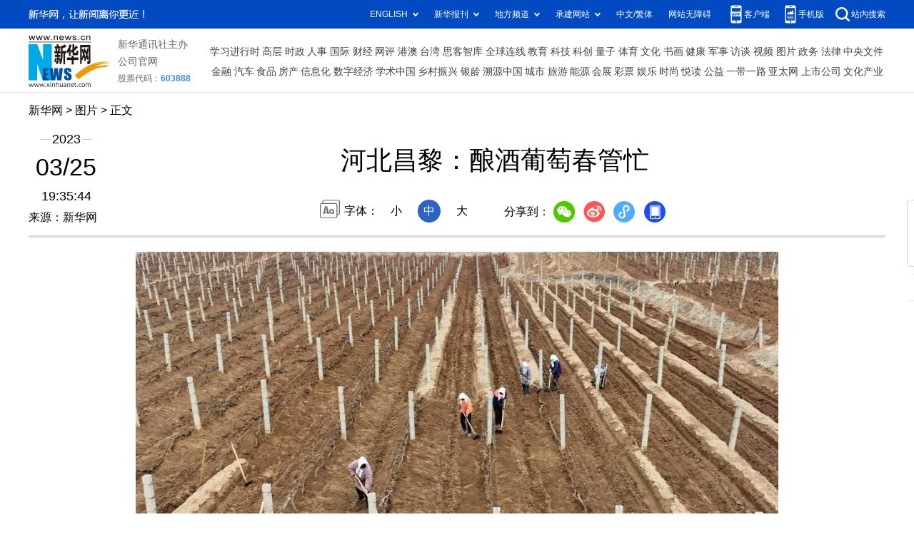

--- FILE ---
content_type: text/html; charset=utf-8
request_url: http://www.news.cn/photo/2023-03/25/c_1129464453.htm
body_size: 3919
content:
<!DOCTYPE HTML>
<html>
<head>
<meta http-equiv="Content-Type" content="text/html; charset=utf-8" /><meta name="publishid" content="1129464453.13.103.0"/><meta name="source" content="新华社"/><meta name="pageid" content="11118.11211.0.0.115480.0.0.0.0.0.115352.1129464453"/>
<meta name="apple-mobile-web-app-capable" content="yes" />
<meta name="apple-mobile-web-app-status-bar-style" content="black" />
<meta content="telephone=no" name="format-detection" />
<meta http-equiv="X-UA-Compatible" content="IE=edge" />
<meta content="width=device-width, initial-scale=1.0, minimum-scale=1.0, maximum-scale=1.0,user-scalable=no" name="viewport" />
<meta name="keywords" content="酿酒
" />
<meta name="description" content="河北昌黎：酿酒葡萄春管忙
---春风和煦，河北省秦皇岛市昌黎县的农民抢抓农时，陆续将酿酒葡萄出土、扶藤上架，对酿酒葡萄苗木进行嫁接培育等管理，田间呈现出一派繁忙的景象。" />
<script src="//www.news.cn/global/js/pageCore.js"></script>
<title>
河北昌黎：酿酒葡萄春管忙-新华网
</title>
<link rel="stylesheet" href="//lib.xinhuanet.com/common/reset.css" />
<link rel="stylesheet" href="//www.news.cn/2021detail/css/detail.css" />
<link rel="stylesheet" href="//www.news.cn/2021detail/css/detail-picture.css" />
<script src="//lib.xinhuanet.com/jquery/jquery1.12.4/jquery.min.js"></script>
<script src="http://res.wx.qq.com/open/js/jweixin-1.6.0.js"></script>
<script src="//lib.xinhuanet.com/common/share.js"></script>
</head>
<body>
<div class="fix-ewm domPC">
<img src="//www.xinhuanet.com/detail2020/images/ewm.png" width="94" alt="" />
<div class="fxd">
<span class="fxd-wx"></span>
<a href="javascript:void(0)" class="fxd-wb"></a>
<span class="fxd-xcx"></span>
<span class="fxd-khd"></span>
<div class="fxd-wx-ewm"><img /></div>
<div class="fxd-xcx-ewm"><img /></div>
<div class="fxd-khd-ewm"><img src="//www.xinhuanet.com/politics/newpage2020/images/qrcode-app.png" />
</div>
</div>
</div>
<div class="domPC">
<script src="//www.news.cn/2021homepro/scripts/smallTop.js"></script>
</div>
<div class="domMobile">
<script src="//www.news.cn/2021mobile/scripts/toppx.js"></script>
</div>
<div class="header domPC">
<div class="header-top clearfix">
<div class="header-nav left"><a href="//www.xinhuanet.com/" target="_blank">新华网</a> > <a class="curColumn">图片</a> > 正文</div>
</div>
<div class="header-cont clearfix">
<div class="header-time left">
<span class="year"><em> 2023</em></span><span class="day"><em> 03</em>/<em> 25</em></span><span class="time"> 19:35:44</span>
</div>
<div class="source">
来源：新华网
</div>
<div class="head-line clearfix">
<h1>
<span class="title">
河北昌黎：酿酒葡萄春管忙
</span>
<!--<span class="btn-audio"></span>-->
</h1>
<!--<audio class="hide" id="audioDom" src="" loop></audio>-->
<div class="pageShare">
<div class="setFont">字体：
<span id="fontSmall">小</span>
<span id="fontNormal" class="active">中</span>
<span id="fontBig">大</span>
</div>
<div class="share">
分享到：<a href="javascript:void(0)" class="wx"></a><a href="javascript:void(0)" class="wb"></a><a href="javascript:void(0)" class="xcx"></a><a href="javascript:void(0)" class="khd"></a>
<div class="wx-ewm"><img /></div>
<div class="xcx-ewm"><img /></div>
<div class="khd-ewm"><img src="//www.xinhuanet.com/politics/newpage2020/images/qrcode-app.png" /></div>
</div>
</div>
</div>
</div>
</div>
<div class="mheader domMobile">
<h1>
<span class="title">
河北昌黎：酿酒葡萄春管忙
</span>
</h1>
<div class="info">
2023-03-25 19:35:44
<span>
来源：
新华网
</span>
</div>
</div>
<div class="main clearfix">
<div class="main-left">
<div id="detail">
<p><img id="{9DA6F1B6-2CBB-4D75-93CD-C3063E35DB3A}" src="1129464453_16797439234381n.jpg" align="center" /></p>
<p>　　3月25日，昌黎县昌黎镇一家酒庄的工人将酿酒葡萄藤出土上架（无人机照片）。</p>
<p>　　春风和煦，河北省秦皇岛市昌黎县的农民抢抓农时，陆续将酿酒葡萄出土、扶藤上架，对酿酒葡萄苗木进行嫁接培育等管理，田间呈现出一派繁忙的景象。近年来，昌黎县大力发展酿酒葡萄种植和葡萄酒酿造产业，促进农民增收，助推区域经济发展。</p>
<p>　　新华社记者 杨世尧 摄</p>
<img id="wxsharepic" title="微信分享图" style="BORDER-TOP: #ccc 10px solid; BORDER-RIGHT: #ccc 10px solid; BORDER-BOTTOM: #ccc 10px solid; BORDER-LEFT: #ccc 10px solid; DISPLAY: none" src="1129464453_16797439434691n.jpg" />
<div width="100%">
<p>
<center>
<div id="div_page_roll1" style="display:none">&nbsp;&nbsp; <span>1</span> <a href="//www.news.cn/photo/2023-03/25/c_1129464453_2.htm">2</a> <a href="//www.news.cn/photo/2023-03/25/c_1129464453_3.htm">3</a> <a href="//www.news.cn/photo/2023-03/25/c_1129464453_4.htm">4</a> <a href="//www.news.cn/photo/2023-03/25/c_1129464453_5.htm">5</a> <a href="//www.news.cn/photo/2023-03/25/c_1129464453_2.htm">下一页</a>&nbsp;&nbsp;</div>
<div id="div_currpage">&nbsp;&nbsp; <span>1</span> <a href="//www.news.cn/photo/2023-03/25/c_1129464453_2.htm">2</a> <a href="//www.news.cn/photo/2023-03/25/c_1129464453_3.htm">3</a> <a href="//www.news.cn/photo/2023-03/25/c_1129464453_4.htm">4</a> <a href="//www.news.cn/photo/2023-03/25/c_1129464453_5.htm">5</a> <a href="//www.news.cn/photo/2023-03/25/c_1129464453_2.htm">下一页</a>&nbsp;&nbsp;</div>
</center>
</p>
</div>
<script language="javascript">function turnpage(page){  document.all("div_currpage").innerHTML = document.all("div_page_roll"+page).innerHTML;}</script>
<div id="articleEdit">
<span class="tiyi1 domPC">
<a href="javascript:void(0);" class="advise">【纠错】</a>
<div class="tiyi01" id="advisebox01" style="display:none">
<div>
<iframe id="jc_link1" style="width:600px;height:350px; float:left;" border="0" marginwidth="0" framespacing="0" marginheight="0" frameborder="0" noresize="" scrolling="no" vspale="0"></iframe>
</div>
<div class="tiyi03">
<div id="jc_close1" style="cursor:pointer"><img src="//www.xinhuanet.com/images/syicon/space.gif" width="24" height="24" border="0" />
</div>
</div>
</div>
</span>
<span class="editor">
【责任编辑:赵文涵
】 
</span>
</div>
</div>
<!--相关新闻-->

<div class="picarea">
<div>
<ul>
<li>
<p class="img"><a href="//www.news.cn/photo/2023-03/25/c_1129464408.htm" target="_blank"><img src="../../titlepic/1129464408_1679742666911_title1n.jpg" width="150" height="100" border="0" alt="河南兰考：&ldquo;乐器村&rdquo;奏响乡村振兴新&ldquo;声&rdquo;" /></a></p>
<p class="tit"><a href="//www.news.cn/photo/2023-03/25/c_1129464408.htm" target="_blank">河南兰考：“乐器村”奏响乡村振兴新“声”</a></p>
</li>
<li>
<p class="img"><a href="//www.news.cn/photo/2023-03/25/c_1129464389.htm" target="_blank"><img src="../../titlepic/1129464389_1679742517416_title1n.jpg" width="150" height="100" border="0" alt="天津：求职招聘忙" /></a></p>
<p class="tit"><a href="//www.news.cn/photo/2023-03/25/c_1129464389.htm" target="_blank">天津：求职招聘忙</a></p>
</li>
<li>
<p class="img"><a href="//www.news.cn/photo/2023-03/25/c_1129464345.htm" target="_blank"><img src="../../titlepic/1129464345_1679740001285_title1n.jpg" width="150" height="100" border="0" alt="沙漠光伏迎&ldquo;体检&rdquo; 护航绿色能源" /></a></p>
<p class="tit"><a href="//www.news.cn/photo/2023-03/25/c_1129464345.htm" target="_blank">沙漠光伏迎“体检” 护航绿色能源</a></p>
</li>
<li>
<p class="img"><a href="//www.news.cn/photo/2023-03/25/c_1129464320.htm" target="_blank"><img src="../../titlepic/1129464320_1679738937857_title1n.jpg" width="150" height="100" border="0" alt="西安：高校毕业生专场招聘促就业" /></a></p>
<p class="tit"><a href="//www.news.cn/photo/2023-03/25/c_1129464320.htm" target="_blank">西安：高校毕业生专场招聘促就业</a></p>
</li>
<li>
<p class="img"><a href="//www.news.cn/photo/2023-03/25/c_1129464052.htm" target="_blank"><img src="../../titlepic/1129464052_1679734344760_title1n.jpg" width="150" height="100" border="0" alt="宁夏银川：春风送岗促就业" /></a></p>
<p class="tit"><a href="//www.news.cn/photo/2023-03/25/c_1129464052.htm" target="_blank">宁夏银川：春风送岗促就业</a></p>
</li>
<li>
<p class="img"><a href="//www.news.cn/photo/2023-03/25/c_1129464036.htm" target="_blank"><img src="../../titlepic/1129464036_1679733773614_title1n.jpg" width="150" height="100" border="0" alt="丹麦邀&ldquo;北溪&rdquo;俄方运营商调查水下可疑物" /></a></p>
<p class="tit"><a href="//www.news.cn/photo/2023-03/25/c_1129464036.htm" target="_blank">丹麦邀“北溪”俄方运营商调查水下可疑物</a></p>
</li>
<li>
<p class="img"><a href="//www.news.cn/photo/2023-03/25/c_1129464025.htm" target="_blank"><img src="../../titlepic/1129464025_1679733552455_title1n.jpg" width="150" height="100" border="0" alt="全国文物行业职业技能大赛在太原举行" /></a></p>
<p class="tit"><a href="//www.news.cn/photo/2023-03/25/c_1129464025.htm" target="_blank">全国文物行业职业技能大赛在太原举行</a></p>
</li>
<li>
<p class="img"><a href="//www.news.cn/photo/2023-03/25/c_1129464017.htm" target="_blank"><img src="../../titlepic/1129464017_1679733189003_title1n.jpg" width="150" height="100" border="0" alt="池州长江公铁大桥首个主墩开钻" /></a></p>
<p class="tit"><a href="//www.news.cn/photo/2023-03/25/c_1129464017.htm" target="_blank">池州长江公铁大桥首个主墩开钻</a></p>
</li>
<li>
<p class="img"><a href="//www.news.cn/photo/2023-03/25/c_1129464014.htm" target="_blank"><img src="../../titlepic/1129464014_1679733010390_title1n.jpg" width="150" height="100" border="0" alt="山村梯田花朝节助力春季乡村游" /></a></p>
<p class="tit"><a href="//www.news.cn/photo/2023-03/25/c_1129464014.htm" target="_blank">山村梯田花朝节助力春季乡村游</a></p>
</li>
<li>
<p class="img"><a href="//www.news.cn/photo/2023-03/25/c_1129463982.htm" target="_blank"><img src="../../titlepic/1129463982_1679732224176_title1n.jpg" width="150" height="100" border="0" alt="新华全媒+丨彩芹瞭望塔上两代夫妻的坚守" /></a></p>
<p class="tit"><a href="//www.news.cn/photo/2023-03/25/c_1129463982.htm" target="_blank">新华全媒+丨彩芹瞭望塔上两代夫妻的坚守</a></p>
</li>
<li>
<p class="img"><a href="//www.news.cn/photo/2023-03/25/c_1129463909.htm" target="_blank"><img src="../../titlepic/1129463909_1679730751135_title1n.jpg" width="150" height="100" border="0" alt="美丽山乡千亩山花迎客来" /></a></p>
<p class="tit"><a href="//www.news.cn/photo/2023-03/25/c_1129463909.htm" target="_blank">美丽山乡千亩山花迎客来</a></p>
</li>
<li>
<p class="img"><a href="//www.news.cn/photo/2023-03/25/c_1129463912.htm" target="_blank"><img src="../../titlepic/1129463912_1679730568947_title1n.jpg" width="150" height="100" border="0" alt="春日寻乐&ldquo;动物王国&rdquo;" /></a></p>
<p class="tit"><a href="//www.news.cn/photo/2023-03/25/c_1129463912.htm" target="_blank">春日寻乐“动物王国”</a></p>
</li>
<li>
<p class="img"><a href="//www.news.cn/photo/2023-03/25/c_1129463905.htm" target="_blank"><img src="../../titlepic/1129463905_1679730278187_title1n.jpg" width="150" height="100" border="0" alt="探访塞内加尔戈雷岛：&ldquo;奴隶岛&rdquo;的过去与现在" /></a></p>
<p class="tit"><a href="//www.news.cn/photo/2023-03/25/c_1129463905.htm" target="_blank">探访塞内加尔戈雷岛：“奴隶岛”的过去与现在</a></p>
</li>
<li>
<p class="img"><a href="//www.news.cn/photo/2023-03/25/c_1129463875.htm" target="_blank"><img src="../../titlepic/1129463875_1679729218085_title1n.jpg" width="150" height="100" border="0" alt="2023年海南首批章雄鱼苗出口日本" /></a></p>
<p class="tit"><a href="//www.news.cn/photo/2023-03/25/c_1129463875.htm" target="_blank">2023年海南首批章雄鱼苗出口日本</a></p>
</li>
<li>
<p class="img"><a href="//www.news.cn/photo/2023-03/25/c_1129463865.htm" target="_blank"><img src="../../titlepic/1129463865_1679728838889_title1n.jpg" width="150" height="100" border="0" alt="浙江湖州：乡村美景 春色怡人" /></a></p>
<p class="tit"><a href="//www.news.cn/photo/2023-03/25/c_1129463865.htm" target="_blank">浙江湖州：乡村美景 春色怡人</a></p>
</li>
</ul>
</div>
</div>
</div>
</div>
<div class="foot">
<script src="//lib.xinhuanet.com/common/foot.js"></script>
</div>
<div id="fontsize" style="display:none">
	
</div>
<div style="display:none" id="wxpic">

</div>
<script>
//微信分享图功能
var wxfxPic = $.trim($("#wxpic").html());
var detaiWxPic = $("#wxsharepic").attr("src");
if(wxfxPic==""){
	wxfxPic = '//lib.xinhuanet.com/common/sharelogo.jpg';
}
if(detaiWxPic){
	var curPageSrc = window.location.href;
	curPageSrc = curPageSrc.substring(0,curPageSrc.lastIndexOf('/')+1);
	wxfxPic = curPageSrc + detaiWxPic;
}
console.log("wxfxPic",wxfxPic);
wxConfig({
	title: '河北昌黎：酿酒葡萄春管忙',
	desc: '新华网，让新闻离你更近！',
	link: window.location.href,
	imgUrl: wxfxPic 
});
</script>
<script src="//www.news.cn/2021homepro/scripts/fixedNav.js"></script>
<script src="//www.news.cn/2021detail/js/control-picture.js"></script>
<script src="//www.news.cn/2021detail/js/detail-picture.js"></script>
<script src="//www.news.cn/2021detail/js/xh-video.js"></script>
<div style="display:none"><div id="fwl">010020050570000000000000011100001129464453</div><script type="text/javascript" src="//webd.home.news.cn/webdig.js?z=1"></script><script type="text/javascript">wd_paramtracker("_wdxid=010020050570000000000000011100001129464453")</script><noscript><img src="//webd.home.news.cn/1.gif?z=1&_wdxid=010020050570000000000000011100001129464453" border="0" /></noscript></div>   </body>
</html>


--- FILE ---
content_type: text/plain;charset=UTF-8
request_url: http://api.home.news.cn/wx/jsapi.do?callback=jQuery112404697877189983679_1769725328004&mpId=390&url=http%3A%2F%2Fwww.news.cn%2Fphoto%2F2023-03%2F25%2Fc_1129464453.htm&_=1769725328005
body_size: 308
content:
jQuery112404697877189983679_1769725328004({"code":200,"description":"操作成功","content":{"signature":"ddff127cf7c646d53735c4af042f52569c65ba0d","appId":"wxbb5196cf19a1a1af","nonceStr":"2c613c965410457f9e36eaa25efcaaea","url":"http://wwwnewscn/photo/2023-03/25/c_1129464453htm","timestamp":1769725331}});